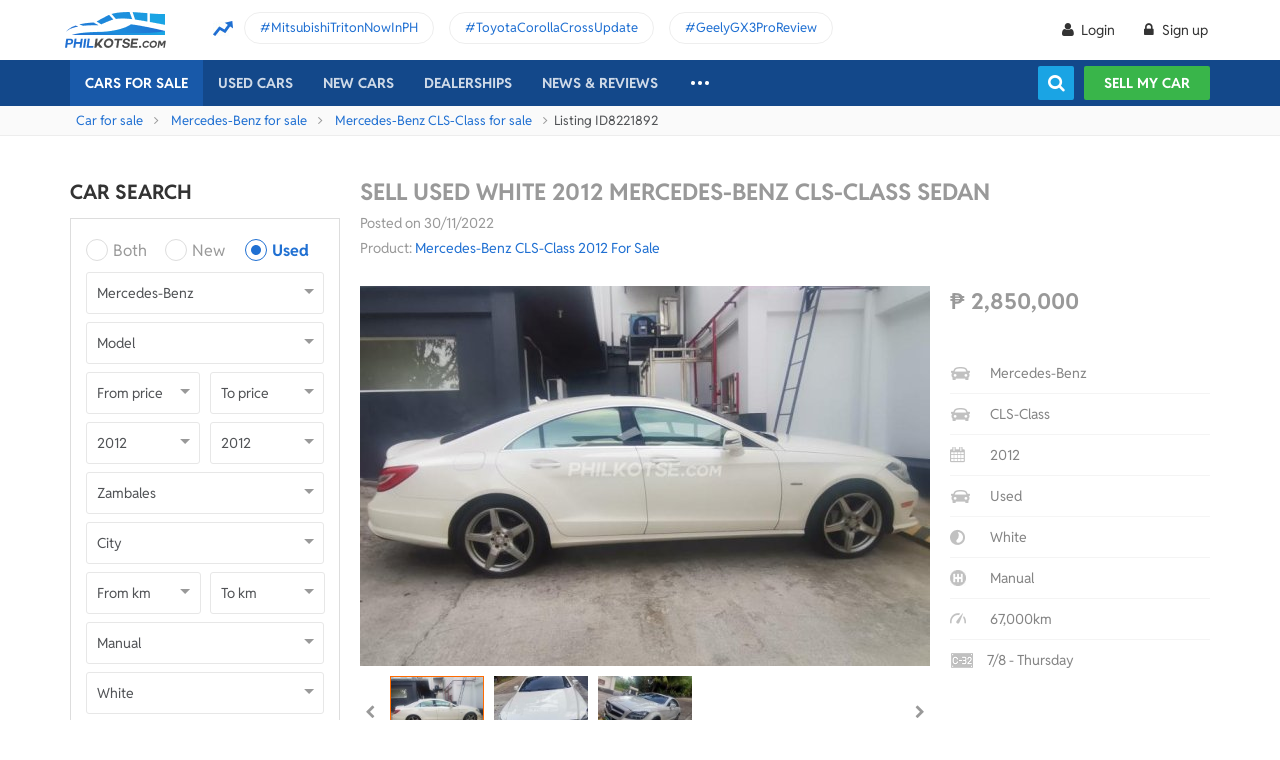

--- FILE ---
content_type: text/html; charset=utf-8
request_url: https://philkotse.com/Auto/AccountInfo?_=1769199024316
body_size: 553
content:
    <span class="btn-acc"><i class="icon-user"></i></span>
    <div class="acc-head">
            <div class="login-signgup">
                <a href="/login?ReturnUrl=/mercedes-benz-cls-class-for-sale-in-subic/sell-used-white-2012-sedan-aid8221892" rel="nofollow" class="btn-login ">
                    <i class="icon-user"></i>
                    Login
                </a>
                <a href="/register" rel="nofollow" class="btn-regis ">
                    <i class="icon-lock"></i>
                    Sign up
                </a>
            </div>
    </div>


--- FILE ---
content_type: text/html; charset=utf-8
request_url: https://philkotse.com/Auto/LoanCalculatorBox/?SecondHandId=3&PriceId=2850000&BrandId=31&ModelId=478&_=1769199024317
body_size: 5742
content:
<div id="tabLoanCalculator" style="display:block;" class="carServiceTabContent" data-content="loanCalculator">
    <p class="sub-text">
        According to the Philkotse auto loan calculator, the <span class="color-blue">Mercedes-Benz CLS-Class</span> installment price for a <span class="color-blue">20%</span> deposit of <span class="color-blue lblDownpaymentAmount">downpayment amount</span> will have an estimated monthly payment of <span class="color-blue lblMonthlyPayment">monthly payment</span> for <span class="color-blue lblTerm">terms</span>.
    </p>
    <div class="full-width">
        <ul class="col-form">
            <li><input data-val="true" data-val-number="The field Condition must be a number." data-val-required="The Condition field is required." id="Condition" name="Condition" type="hidden" value="3" /></li>

            <li>
                <label class="label">Total price (PHP)</label>
                <div class="small">
                    <input class="input numbersOnly2" data-val="true" data-val-required="Please fill your desired price" id="priceOther" maxlength="13" name="PriceString" placeholder="1,180,000" type="text" value="2850000" />
                    <input data-val="true" data-val-number="The field Price must be a number." data-val-required="The Price field is required." id="hddPriceOther" name="Price" type="hidden" value="2850000" />
                </div>
            </li>
            <li>
                <label class="label">Down payment (%)</label>
                <div class="small">
                    <input class="input numbersOnly2" data-val="true" data-val-number="The field Downpayment must be a number." data-val-range="Down payment must not be negative" data-val-range-max="1.79769313486232E+308" data-val-range-min="0" data-val-required="The Downpayment field is required." id="cboDownpaymentOther" maxlength="3" name="Downpayment" placeholder="20" type="text" value="0" />

                    
                </div>
            </li>

            <li>
                <label class="label">Terms</label>
                <div class="small">
                    <div class="custom-select-a">
                        
                        <select class="select-box disable_search" data-val="true" data-val-number="The field Terms must be a number." data-val-range="Terms must be greater than 0" data-val-range-max="2147483647" data-val-range-min="1" data-val-required="The Terms field is required." id="cboTermsOther" name="Terms"></select>
                    </div>
                </div>
            </li>
            <li>
                <label class="label">Interest rate (%)</label>
                <div class="small">
                    <div class="col-6">
                        <input class="input" data-val="true" data-val-number="The field InterestRate must be a number." data-val-range="Interest rate must not be negative" data-val-range-max="1000" data-val-range-min="0" data-val-required="Please fill interest rate" id="rateOther" maxlength="6" name="InterestRate" placeholder="5.29" type="text" value="1.3" />
                    </div>
                    <div class="col-6">
                        <div class="custom-select-a">
                            
                            <select class="select-box disable_search" data-val="true" data-val-number="The field InterestRateType must be a number." data-val-required="The InterestRateType field is required." id="cboInterestRateOther" name="InterestRateType"><option value="1">Total</option>
<option value="2">Annual</option>
<option selected="selected" value="3">Monthly</option>
</select>
                        </div>
                    </div>
                </div>
            </li>
            <li class="text-price box-pay-money">
                <label class="label font-700">Down payment amount</label>
                <div class="small">
                    <span class="price downpayment">₱ <span class="value">0.000</span></span>
                </div>
            </li>
            <li class="text-price box-pay-money">
                <label class="label font-700">Amount financed</label>
                <div class="small">
                    <span class="price amountfinanced">₱ <span class="value">0.000</span></span>
                </div>
            </li>
            <li class="text-price box-pay-money hightlight-text-ff6600">
                <label class="label font-700">Monthly payment</label>
                <div class="small">
                    <span class="price monthlypayment">₱ <span class="value">0.000</span></span>
                </div>
            </li>

            <li class="bt">
                <a href="/loan-application" class="bg-blue btn-button">Apply for a loan</a>
            </li>
        </ul>
        <ul class="col-text">
            <li class="name">How to use Loan Calculator?</li>

            <li>1. Enter the total price of the car you like.</li>
            <li>2. Choose your preferred downpayment percentage.</li>
            <li>3. Choose your preferred financing term (12 to 60 months).</li>
            <li>4. You can use the default interest rate or choose to adjust as needed.</li>
            <li>5. View results and choose a monthly payment term that is convenient for you.</li>
        </ul>
    </div>
    <div class="note-dis">
        <strong>Disclaimer: </strong> The computation here is based on <span class="color-blue lblPercentage">percentage</span> interest rate. Interest rates may differ depending on the loan provider (bank or in-house). The amounts listed don't represent any offer from Philkotse or any of its financing partners.
    </div>
</div>


--- FILE ---
content_type: text/javascript; charset=utf-8
request_url: https://philkotse.com/js/scriptBoxNeedAdviceWeb?v=MgBwIBSVxfgDBxyoiralW2o8zhE6lY_EKpAa7OFPBDM1
body_size: 1072
content:
var boxNeedAdviceWeb={loadForm:function(){const t=this,n="#box-need-advice-container";$(n).length>0&&$.ajax({type:"GET",cache:!1,url:"/Subscribe/BoxNeedAdvice",success:function(i){i.Error||!i||i.indexOf("<head>")!=-1||$(n).empty().html(i).append(function(){t.init();typeof CommonsEvent!="undefined"&&CommonsEvent.InitLozadLoadImg(n)})},timeout:5e3})},init:function(){const t=this;typeof PostForm!="undefined"&&PostForm.InitForm("#hddSubFormBoxNeedAdvice");$("#hddBoxNeedAdviceCurrentLink").val(window.location.pathname);var n="#frmBoxNeedAdvice";$("#subBoxNeedAdvice",n).on("click",function(){var i=t.validateFormBoxNeedAdvice();i&&$("#hddSubFormBoxNeedAdvice",n).click()})},validateFormBoxNeedAdvice:function(){var n="#frmBoxNeedAdvice",t=$("#FullName",n).val().trim(),i=$("#Phone",n).val().trim(),r=$("#Message",n).val().trim();return($("#lblMessage",n).empty(),$(".msg-success",n).hide(),!t||!i||!r)?($("#lblMessage",n).text("Please fill in all required fields").css("margin-bottom","5px"),!1):!0},showMsgError:function(n,t){$(n).closest(".form-input").find(".msg-error").empty().text(t)}};$(function(){boxNeedAdviceWeb.loadForm()})